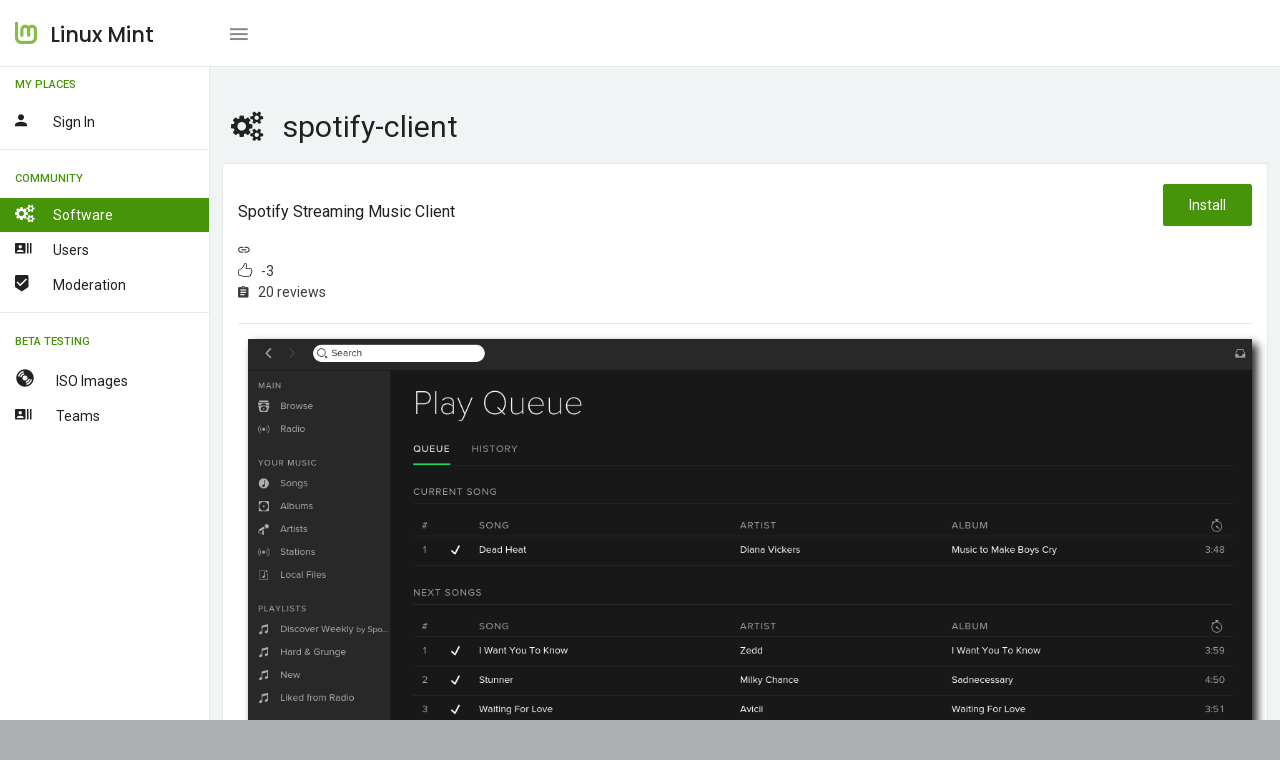

--- FILE ---
content_type: text/html; charset=UTF-8
request_url: https://community.linuxmint.com/software/view/spotify-client
body_size: 5357
content:

<!DOCTYPE html>
<html lang="en">
<head>
    <meta charset="UTF-8" />
	<meta name="viewport" content="width=device-width, initial-scale=1.0, maximum-scale=1.0, user-scalable=no" />
	<title>Linux Mint - Community</title>
	<meta name="description" content="Linux Mint - Community" />
	<meta name="keywords" content="community, linux mint" />
	<meta name="author" content="Linux Mint"/>

	<!-- Favicon -->
	<link rel="shortcut icon" href="/favicon.ico">
	<link rel="icon" href="/favicon.ico" type="image/x-icon">

	<!-- Morris Charts CSS -->
    <link href="/vendors/bower_components/morris.js/morris.css" rel="stylesheet" type="text/css"/>

	<!-- Data table CSS -->
	<link href="/vendors/bower_components/datatables/media/css/jquery.dataTables.min.css" rel="stylesheet" type="text/css"/>

	<link href="/vendors/bower_components/jquery-toast-plugin/dist/jquery.toast.min.css" rel="stylesheet" type="text/css">

	<!-- Custom CSS -->
	<link href="/css/style.css" rel="stylesheet" type="text/css">
	<link href="/css/mint.css" rel="stylesheet" type="text/css">
</head>

<body>
    <div class="wrapper box-layout theme-1-active pimary-color-green">
		<!-- Top Menu Items -->
		<nav class="navbar navbar-inverse navbar-fixed-top">
			<div class="mobile-only-brand pull-left">
				<div class="nav-header pull-left">
					<div class="logo-wrap">
						<a href="/">
							<img class="brand-img" src="/img/logo.png" alt="brand"/>
							<span class="brand-text">Linux Mint</span>
						</a>
					</div>
				</div>
				<a id="toggle_nav_btn" class="toggle-left-nav-btn inline-block ml-20 pull-left" href="javascript:void(0);"><i class="zmdi zmdi-menu"></i></a>
				<a id="toggle_mobile_nav" class="mobile-only-view" href="javascript:void(0);"><i class="zmdi zmdi-more"></i></a>
			</div>

			
		</nav>
		<!-- /Top Menu Items -->

		<!-- Left Sidebar Menu -->
		<div class="fixed-sidebar-left">
			<ul class="nav navbar-nav side-nav nicescroll-bar">

								<li class="navigation-header">
					<span>My Places</span>
					<i class="zmdi zmdi-more"></i>
				</li>
				<li>
					<a class="" href="/auth/login"><div class="pull-left"><i class="zmdi zmdi-account mr-20"></i><span class="right-nav-text">Sign in</span></div><div class="clearfix"></div></a>
				</li>
				
				<li><hr class="light-grey-hr mb-10"/></li>

				<li class="navigation-header">
					<span>Community</span>
					<i class="zmdi zmdi-more"></i>
				</li>
				<li>
					<a class="active" href="/software"><div class="pull-left"><i class="fa fa-cogs mr-20"></i><span class="right-nav-text">Software</span></div><div class="clearfix"></div></a>
					<a class="" href="/user/search"><div class="pull-left"><i class="zmdi zmdi-accounts-list mr-20"></i><span class="right-nav-text">Users</span></div><div class="clearfix"></div></a>
					<a class="" href="/user/moderators"><div class="pull-left"><i class="zmdi zmdi-badge-check mr-20"></i><span class="right-nav-text">Moderation</span></div><div class="clearfix"></div></a>
				</li>
				<li><hr class="light-grey-hr mb-10"/></li>

				<li class="navigation-header">
					<span>Beta Testing</span>
					<i class="zmdi zmdi-more"></i>
				</li>
				<li>
					<a class="" href="/iso"><div class="pull-left"><i class="glyphicon glyphicon-cd mr-20"></i><span class="right-nav-text">
					ISO Images</span></div><div class="clearfix"></div></a>
										<a class="" href="/iso/team"><div class="pull-left"><i class="zmdi zmdi-accounts-list mr-20"></i><span class="right-nav-text">
					Teams</span></div><div class="clearfix"></div></a>
				</li>
			</ul>
		</div>
		<!-- /Left Sidebar Menu -->

       <!-- Main Content -->
		<div class="page-wrapper">
            <div class="container-fluid pt-25">
<h3><i class="fa fa-cogs mr-20"></i>spotify-client</h3>

<!-- Row -->
<div class="row">
    <div class="col-sm-12">
        <div class="panel panel-default card-view">
            <div class="panel-heading">
                <div class="pull-left">
                    <h6>Spotify streaming music client </h6>
                    <i class="zmdi zmdi-link"></i> &nbsp; <a href=""></a> <br/>
                    <i class="icon-like"></i> &nbsp; -3 <br/>
                    <i class="zmdi zmdi-assignment"></i> &nbsp; 20 reviews                </div>
                <div class="pull-right">
                    <a href="apt://spotify-client"><button class="btn btn-success">Install</button></a>
                </div>
                <div class="clearfix"></div>
            </div>
            <div class="panel-wrapper collapse in">
                <hr class="light-grey-hr ma-0"/>
                <div class="panel-body">
                    <div class="user-generated-content">
                                                    <center>
                                <a href="/img/screenshots/spotify-client.png"><img class="img img-responsive" src="/img/screenshots/spotify-client.png"></a><br/><br/>
                            </center>
                                                Homepage: https://www.spotify.com License: https://www.spotify.com/legal/end-user-agreement                    </div>
                </div>
            </div>
        </div>
    </div>
</div>
<!-- /Row -->




<div class="row">
    <div class="col-sm-12">
        <div class="panel panel-default border-panel  review-box card-view">
            <div class="panel-heading">
                <div class="pull-left">
                    <h6 class="panel-title txt-dark">Latest reviews</h6>
                </div>
                <div class="clearfix"></div>
            </div>
            <div class="panel-wrapper collapse in">
            <div class="panel-body row pa-0">
                    <div class="streamline">
                                            <div class="sl-item">
                            <div class="sl-content">
                                <div class="pull-right">
                                    <b><font size="6" color="#c15353">2</font></b>
                                </div>
                                                                <div class="inline-block pull-left">
                                    <a href="https://community.linuxmint.com/user/view/170230"><img class="img-circle" height=30 src=/img/default_avatar.jpg></a>                                    <span class="reviewer font-13">
                                        <a href="javascript:void(0)" class="inline-block capitalize-font  mb-5"><a href="https://community.linuxmint.com/user/view/170230">neverfadingcolin</a></a>
                                    </span>
                                    <span class="inline-block font-13  mb-5">
                                        4 days ago
                                    </span>
                                </div>
                                <div class="clearfix"></div>
                                <p class="mt-5 mint-content">As of the time of writing, whether or not the Spotify software works is going to depend on whether or not your distro uses glibc_2.38. It works with Linux Mint 22.3, but it does NOT work with LMDE 6. As far as the actual program, it's perfectly fine music streaming software, but that's about it. Spotify is NOT audio software, it cannot reliably play local sound files, doesn't seem to be able to import playlists, has an altogether bad UI, and doesn't even have a visualizer.</p>
                            </div>
                        </div>
                                                <div class="sl-item">
                            <div class="sl-content">
                                <div class="pull-right">
                                    <b><font size="6" color="#c15353">1</font></b>
                                </div>
                                                                <div class="inline-block pull-left">
                                    <a href="https://community.linuxmint.com/user/view/159103"><img class="img-circle" height=30 src=/img/default_avatar.jpg></a>                                    <span class="reviewer font-13">
                                        <a href="javascript:void(0)" class="inline-block capitalize-font  mb-5"><a href="https://community.linuxmint.com/user/view/159103">fredbylake</a></a>
                                    </span>
                                    <span class="inline-block font-13  mb-5">
                                        3 weeks ago
                                    </span>
                                </div>
                                <div class="clearfix"></div>
                                <p class="mt-5 mint-content">Since december 2025, the GLIBC_2.38 library is needed for the spotify client. Without it, the spotify client will not start. It's all spotify fault...</p>
                            </div>
                        </div>
                                                <div class="sl-item">
                            <div class="sl-content">
                                <div class="pull-right">
                                    <b><font size="6" color="#8cc153">5</font></b>
                                </div>
                                                                <div class="inline-block pull-left">
                                    <a href="https://community.linuxmint.com/user/view/170083"><img class="img-circle" height=30 src=/uploads/avatars/170083.jpg></a>                                    <span class="reviewer font-13">
                                        <a href="javascript:void(0)" class="inline-block capitalize-font  mb-5"><a href="https://community.linuxmint.com/user/view/170083">Lukie</a></a>
                                    </span>
                                    <span class="inline-block font-13  mb-5">
                                        1 month ago
                                    </span>
                                </div>
                                <div class="clearfix"></div>
                                <p class="mt-5 mint-content">Had no issues with this client on Linux Mint 22.2, everything worked as expected!</p>
                            </div>
                        </div>
                                                <div class="sl-item">
                            <div class="sl-content">
                                <div class="pull-right">
                                    <b><font size="6" color="#c15353">2</font></b>
                                </div>
                                                                <div class="inline-block pull-left">
                                    <a href="https://community.linuxmint.com/user/view/169700"><img class="img-circle" height=30 src=/uploads/avatars/169700.jpg></a>                                    <span class="reviewer font-13">
                                        <a href="javascript:void(0)" class="inline-block capitalize-font  mb-5"><a href="https://community.linuxmint.com/user/view/169700">Egen</a></a>
                                    </span>
                                    <span class="inline-block font-13  mb-5">
                                        1 month ago
                                    </span>
                                </div>
                                <div class="clearfix"></div>
                                <p class="mt-5 mint-content">Why did Spotify stop working on Linux Mint 22.2? Everything was working a week ago, and then suddenly it stopped working. There were no errors or warnings!</p>
                            </div>
                        </div>
                                                <div class="sl-item">
                            <div class="sl-content">
                                <div class="pull-right">
                                    <b><font size="6" color="#c15353">1</font></b>
                                </div>
                                                                <div class="inline-block pull-left">
                                    <a href="https://community.linuxmint.com/user/view/165740"><img class="img-circle" height=30 src=/img/default_avatar.jpg></a>                                    <span class="reviewer font-13">
                                        <a href="javascript:void(0)" class="inline-block capitalize-font  mb-5"><a href="https://community.linuxmint.com/user/view/165740">tex_the_lex</a></a>
                                    </span>
                                    <span class="inline-block font-13  mb-5">
                                        2 months ago
                                    </span>
                                </div>
                                <div class="clearfix"></div>
                                <p class="mt-5 mint-content">After the installation, Spotify just opens and immediately disappears. Even after multiple installations. Gone back to the online version (unfortunately!).</p>
                            </div>
                        </div>
                                                <div class="sl-item">
                            <div class="sl-content">
                                <div class="pull-right">
                                    <b><font size="6" color="#c15353">2</font></b>
                                </div>
                                                                <div class="inline-block pull-left">
                                    <a href="https://community.linuxmint.com/user/view/169626"><img class="img-circle" height=30 src=/uploads/avatars/169626.jpg></a>                                    <span class="reviewer font-13">
                                        <a href="javascript:void(0)" class="inline-block capitalize-font  mb-5"><a href="https://community.linuxmint.com/user/view/169626">jdjc</a></a>
                                    </span>
                                    <span class="inline-block font-13  mb-5">
                                        4 months ago
                                    </span>
                                </div>
                                <div class="clearfix"></div>
                                <p class="mt-5 mint-content">Dont work. Instrucción ilegal (`core' generado). system: 6.8.0-83-generic, x86_64. Maybe I had an old microprocessor.</p>
                            </div>
                        </div>
                                                <div class="sl-item">
                            <div class="sl-content">
                                <div class="pull-right">
                                    <b><font size="6" color="#c15353">2</font></b>
                                </div>
                                                                <div class="inline-block pull-left">
                                    <a href="https://community.linuxmint.com/user/view/169485"><img class="img-circle" height=30 src=/img/default_avatar.jpg></a>                                    <span class="reviewer font-13">
                                        <a href="javascript:void(0)" class="inline-block capitalize-font  mb-5"><a href="https://community.linuxmint.com/user/view/169485">lakeist</a></a>
                                    </span>
                                    <span class="inline-block font-13  mb-5">
                                        4 months ago
                                    </span>
                                </div>
                                <div class="clearfix"></div>
                                <p class="mt-5 mint-content">the app stopped working. i had to do a complete uninstall to get it to work again. the only way to do that through the terminal is "rm -R ~/.config/spotify" and i consider rm commands unsafe. so i just manually used the file manager to delete it after uninstalling through the software manager. i only still use this because of that's where everyone puts their playlists & the spicetify mod makes it more bearable. it wont even open links & when i copy paste the link in the search bar it always come up with the wrong result. i'd use nuclear music player but it isn't fetching playlists lately for some reason</p>
                            </div>
                        </div>
                                                <div class="sl-item">
                            <div class="sl-content">
                                <div class="pull-right">
                                    <b><font size="6" color="#8cc153">5</font></b>
                                </div>
                                                                <div class="inline-block pull-left">
                                    <a href="https://community.linuxmint.com/user/view/158635"><img class="img-circle" height=30 src=/img/default_avatar.jpg></a>                                    <span class="reviewer font-13">
                                        <a href="javascript:void(0)" class="inline-block capitalize-font  mb-5"><a href="https://community.linuxmint.com/user/view/158635">wkeithgardner</a></a>
                                    </span>
                                    <span class="inline-block font-13  mb-5">
                                        6 months ago
                                    </span>
                                </div>
                                <div class="clearfix"></div>
                                <p class="mt-5 mint-content">Search stopped working. Installing the newer flatpak version seemed to fix it. Probably related to the new security. Nice to be able to connect bluetooth headphones through my phone and then control the music on the desktop so I can walk away from desktop with my phone and not drop my bluetooth connection.</p>
                            </div>
                        </div>
                                                <div class="sl-item">
                            <div class="sl-content">
                                <div class="pull-right">
                                    <b><font size="6" color="#8cc153">4</font></b>
                                </div>
                                                                <div class="inline-block pull-left">
                                    <a href="https://community.linuxmint.com/user/view/169167"><img class="img-circle" height=30 src=/img/default_avatar.jpg></a>                                    <span class="reviewer font-13">
                                        <a href="javascript:void(0)" class="inline-block capitalize-font  mb-5"><a href="https://community.linuxmint.com/user/view/169167">Istalrii</a></a>
                                    </span>
                                    <span class="inline-block font-13  mb-5">
                                        7 months ago
                                    </span>
                                </div>
                                <div class="clearfix"></div>
                                <p class="mt-5 mint-content">I like using spotify, I can listen to my favourite playlists, shuffle them, use smart shuffle to expand on my music, search for music and if used enough even the automatic recommendations are somewhat usable. But I have to definetly subtract one point for occasional hiccups and crashes and also what many others mentionend, the missing key. I am on LMDE6 and the solution from waynex worked. (Open software-sources -> maintenance tab -> add missing keys). Additionally after sudo apt update it will be recommenden to switch to https for more security. (the command I used: sudo sed -i 's/http:/https:/g' /etc/apt/sources.list.d/spotify.list)</p>
                            </div>
                        </div>
                                                <div class="sl-item">
                            <div class="sl-content">
                                <div class="pull-right">
                                    <b><font size="6" color="#8cc153">4</font></b>
                                </div>
                                                                <div class="inline-block pull-left">
                                    <a href="https://community.linuxmint.com/user/view/169121"><img class="img-circle" height=30 src=/uploads/avatars/169121.jpg></a>                                    <span class="reviewer font-13">
                                        <a href="javascript:void(0)" class="inline-block capitalize-font  mb-5"><a href="https://community.linuxmint.com/user/view/169121">0kti</a></a>
                                    </span>
                                    <span class="inline-block font-13  mb-5">
                                        7 months ago
                                    </span>
                                </div>
                                <div class="clearfix"></div>
                                <p class="mt-5 mint-content">Works ok</p>
                            </div>
                        </div>
                                                <div class="sl-item">
                            <div class="sl-content">
                                <div class="pull-right">
                                    <b><font size="6" color="#8cc153">4</font></b>
                                </div>
                                                                <div class="inline-block pull-left">
                                    <a href="https://community.linuxmint.com/user/view/168912"><img class="img-circle" height=30 src=/img/default_avatar.jpg></a>                                    <span class="reviewer font-13">
                                        <a href="javascript:void(0)" class="inline-block capitalize-font  mb-5"><a href="https://community.linuxmint.com/user/view/168912">TCH_Sauge</a></a>
                                    </span>
                                    <span class="inline-block font-13  mb-5">
                                        8 months ago
                                    </span>
                                </div>
                                <div class="clearfix"></div>
                                <p class="mt-5 mint-content">I enjoy using it. Shortly after installing it, I had problems with sudo apt update. This link fixed it, but since my case does not seem isolated, it would be better if it was done by default when installing : https://community.spotify.com/t5/Desktop-Linux/Spotify-on-Linux-cant-be-updated-or-installed-due-to-a-missing/td-p/6617827</p>
                            </div>
                        </div>
                                                <div class="sl-item">
                            <div class="sl-content">
                                <div class="pull-right">
                                    <b><font size="6" color="#c1ab53">3</font></b>
                                </div>
                                                                <div class="inline-block pull-left">
                                    <a href="https://community.linuxmint.com/user/view/168004"><img class="img-circle" height=30 src=/img/default_avatar.jpg></a>                                    <span class="reviewer font-13">
                                        <a href="javascript:void(0)" class="inline-block capitalize-font  mb-5"><a href="https://community.linuxmint.com/user/view/168004">maddbadgerr</a></a>
                                    </span>
                                    <span class="inline-block font-13  mb-5">
                                        9 months ago
                                    </span>
                                </div>
                                <div class="clearfix"></div>
                                <p class="mt-5 mint-content">It works very well, but by default the repository is not signed and the public key is not available. This causes problems with apt updates, including those related to other applications. This can be fixed from the Software Sources menu, but this isn't something the user should have to do.  </p>
                            </div>
                        </div>
                                                <div class="sl-item">
                            <div class="sl-content">
                                <div class="pull-right">
                                    <b><font size="6" color="#c15353">2</font></b>
                                </div>
                                                                <div class="inline-block pull-left">
                                    <a href="https://community.linuxmint.com/user/view/168816"><img class="img-circle" height=30 src=/img/default_avatar.jpg></a>                                    <span class="reviewer font-13">
                                        <a href="javascript:void(0)" class="inline-block capitalize-font  mb-5"><a href="https://community.linuxmint.com/user/view/168816">Xy8000</a></a>
                                    </span>
                                    <span class="inline-block font-13  mb-5">
                                        9 months ago
                                    </span>
                                </div>
                                <div class="clearfix"></div>
                                <p class="mt-5 mint-content">Unfortunateley it broke my apt-cache. Some packages doesn't seem to be signed.  </p>
                            </div>
                        </div>
                                                <div class="sl-item">
                            <div class="sl-content">
                                <div class="pull-right">
                                    <b><font size="6" color="#8cc153">5</font></b>
                                </div>
                                                                <div class="inline-block pull-left">
                                    <a href="https://community.linuxmint.com/user/view/168674"><img class="img-circle" height=30 src=/img/default_avatar.jpg></a>                                    <span class="reviewer font-13">
                                        <a href="javascript:void(0)" class="inline-block capitalize-font  mb-5"><a href="https://community.linuxmint.com/user/view/168674">waynex</a></a>
                                    </span>
                                    <span class="inline-block font-13  mb-5">
                                        10 months ago
                                    </span>
                                </div>
                                <div class="clearfix"></div>
                                <p class="mt-5 mint-content">Works. If you get error while trying to "sudo apt update" ; Go to software sources, maintaince and click "add missing keys"</p>
                            </div>
                        </div>
                                                <div class="sl-item">
                            <div class="sl-content">
                                <div class="pull-right">
                                    <b><font size="6" color="#c15353">1</font></b>
                                </div>
                                                                <div class="inline-block pull-left">
                                    <a href="https://community.linuxmint.com/user/view/168672"><img class="img-circle" height=30 src=/img/default_avatar.jpg></a>                                    <span class="reviewer font-13">
                                        <a href="javascript:void(0)" class="inline-block capitalize-font  mb-5"><a href="https://community.linuxmint.com/user/view/168672">my_hat_stinks</a></a>
                                    </span>
                                    <span class="inline-block font-13  mb-5">
                                        11 months ago
                                    </span>
                                </div>
                                <div class="clearfix"></div>
                                <p class="mt-5 mint-content">Took an hour and a half and three separate support personnel to submit a very simple bug report.</p>
                            </div>
                        </div>
                                                <div class="sl-item">
                            <div class="sl-content">
                                <div class="pull-right">
                                    <b><font size="6" color="#c15353">1</font></b>
                                </div>
                                                                <div class="inline-block pull-left">
                                    <a href="https://community.linuxmint.com/user/view/168522"><img class="img-circle" height=30 src=/img/default_avatar.jpg></a>                                    <span class="reviewer font-13">
                                        <a href="javascript:void(0)" class="inline-block capitalize-font  mb-5"><a href="https://community.linuxmint.com/user/view/168522">jawst</a></a>
                                    </span>
                                    <span class="inline-block font-13  mb-5">
                                        11 months ago
                                    </span>
                                </div>
                                <div class="clearfix"></div>
                                <p class="mt-5 mint-content">absolute garbage like anything made by this company, as expected. it broke within half a minute. changed the settings so that it would minimize when close button is pressed, song playing, pressed the closed button, entire program disappears leaving me unable to stop or change song even when trying to re-launch. good job guys! also music through web player somehow sounds BETTER than when using this software.</p>
                            </div>
                        </div>
                                                <div class="sl-item">
                            <div class="sl-content">
                                <div class="pull-right">
                                    <b><font size="6" color="#8cc153">5</font></b>
                                </div>
                                                                <div class="inline-block pull-left">
                                    <a href="https://community.linuxmint.com/user/view/113117"><img class="img-circle" height=30 src=/uploads/avatars/113117.jpg></a>                                    <span class="reviewer font-13">
                                        <a href="javascript:void(0)" class="inline-block capitalize-font  mb-5"><a href="https://community.linuxmint.com/user/view/113117">Velimor</a></a>
                                    </span>
                                    <span class="inline-block font-13  mb-5">
                                        1 year ago
                                    </span>
                                </div>
                                <div class="clearfix"></div>
                                <p class="mt-5 mint-content">No issues with app usability in Linux Mint 22, it's just awesome! Problem with missing public key resolving in 5 minutes of googling, and couple minutes of applying fix. Yes, this should be fixed on Spotify maintainer side, but I see no real reasons to lower app rating because of that. Most important that it works as it should. That's it.</p>
                            </div>
                        </div>
                                                <div class="sl-item">
                            <div class="sl-content">
                                <div class="pull-right">
                                    <b><font size="6" color="#c15353">1</font></b>
                                </div>
                                                                <div class="inline-block pull-left">
                                    <a href="https://community.linuxmint.com/user/view/168426"><img class="img-circle" height=30 src=/uploads/avatars/168426.jpg></a>                                    <span class="reviewer font-13">
                                        <a href="javascript:void(0)" class="inline-block capitalize-font  mb-5"><a href="https://community.linuxmint.com/user/view/168426">RainOfPain125</a></a>
                                    </span>
                                    <span class="inline-block font-13  mb-5">
                                        1 year ago
                                    </span>
                                </div>
                                <div class="clearfix"></div>
                                <p class="mt-5 mint-content">As another comment by "Nivolra" says, the application has an error because of a "missing public key". Very big inconvinence, if you want to try and fix it please refer to his review.</p>
                            </div>
                        </div>
                                                <div class="sl-item">
                            <div class="sl-content">
                                <div class="pull-right">
                                    <b><font size="6" color="#c15353">2</font></b>
                                </div>
                                                                <div class="inline-block pull-left">
                                    <a href="https://community.linuxmint.com/user/view/167864"><img class="img-circle" height=30 src=/uploads/avatars/167864.jpg></a>                                    <span class="reviewer font-13">
                                        <a href="javascript:void(0)" class="inline-block capitalize-font  mb-5"><a href="https://community.linuxmint.com/user/view/167864">Nivolra</a></a>
                                    </span>
                                    <span class="inline-block font-13  mb-5">
                                        1 year ago
                                    </span>
                                </div>
                                <div class="clearfix"></div>
                                <p class="mt-5 mint-content">At the time of this writing, I have experienced an error in which the repository couldn't update due to a missing public key. For the less tech-savvy who may read this, a key like this is used to ensure the authenticity of the publisher. The only fix I found was to uninstall Spotify and follow the in-site instructions posted on their website, when not using the Software Manager's variant! Reported on Linux Mint 22.</p>
                            </div>
                        </div>
                                                <div class="sl-item">
                            <div class="sl-content">
                                <div class="pull-right">
                                    <b><font size="6" color="#8cc153">5</font></b>
                                </div>
                                                                <div class="inline-block pull-left">
                                    <a href="https://community.linuxmint.com/user/view/167774"><img class="img-circle" height=30 src=/uploads/avatars/167774.jpg></a>                                    <span class="reviewer font-13">
                                        <a href="javascript:void(0)" class="inline-block capitalize-font  mb-5"><a href="https://community.linuxmint.com/user/view/167774">mevermore</a></a>
                                    </span>
                                    <span class="inline-block font-13  mb-5">
                                        1 year ago
                                    </span>
                                </div>
                                <div class="clearfix"></div>
                                <p class="mt-5 mint-content">Works well. </p>
                            </div>
                        </div>
                                            </div>
                </div>
            </div>
        </div>
    </div>
</div>
<!-- /Row -->

      </div> <!-- container-fluid pt-25 -->

    </div>
        <!-- /Main Content -->

    </div>
    <!-- /#wrapper -->

  <!-- JavaScript -->

    <!-- jQuery -->
    <script src="/vendors/bower_components/jquery/dist/jquery.min.js"></script>

    <!-- Bootstrap Core JavaScript -->
    <script src="/vendors/bower_components/bootstrap/dist/js/bootstrap.min.js"></script>

  <!-- Tinymce JavaScript -->
  <script src="/vendors/bower_components/tinymce/tinymce.min.js"></script>

  <!-- Tinymce Wysuhtml5 Init JavaScript -->
  <script src="/js/tinymce-data.js"></script>

  <!-- Data table JavaScript -->
  <script src="/vendors/bower_components/datatables/media/js/jquery.dataTables.min.js"></script>

  <!-- Bootstrap Daterangepicker JavaScript -->
  <script src="/vendors/bower_components/dropify/dist/js/dropify.min.js"></script>

  <!-- Form Flie Upload Data JavaScript -->
  <script src="/js/form-file-upload-data.js"></script>

  <!-- Slimscroll JavaScript -->
  <script src="/js/jquery.slimscroll.js"></script>

  <!-- simpleWeather JavaScript -->
  <script src="/vendors/bower_components/moment/min/moment.min.js"></script>
  <script src="/vendors/bower_components/simpleWeather/jquery.simpleWeather.min.js"></script>
  <script src="/js/simpleweather-data.js"></script>

  <!-- Progressbar Animation JavaScript -->
  <script src="/vendors/bower_components/waypoints/lib/jquery.waypoints.min.js"></script>
  <script src="/vendors/bower_components/jquery.counterup/jquery.counterup.min.js"></script>

  <!-- Fancy Dropdown JS -->
  <script src="/js/dropdown-bootstrap-extended.js"></script>

  <!-- Sparkline JavaScript -->
  <script src="/vendors/jquery.sparkline/dist/jquery.sparkline.min.js"></script>

  <!-- Owl JavaScript -->
  <script src="/vendors/bower_components/owl.carousel/dist/owl.carousel.min.js"></script>

  <!-- ChartJS JavaScript -->
  <script src="/vendors/chart.js/Chart.min.js"></script>

  <!-- Morris Charts JavaScript -->
    <script src="/vendors/bower_components/raphael/raphael.min.js"></script>
    <script src="/vendors/bower_components/morris.js/morris.min.js"></script>
    <script src="/vendors/bower_components/jquery-toast-plugin/dist/jquery.toast.min.js"></script>

  <!-- Switchery JavaScript -->
  <script src="/vendors/bower_components/switchery/dist/switchery.min.js"></script>

  <!-- Init JavaScript -->
  <script src="/js/init.js"></script>
  <script src="/js/dashboard-data.js"></script>
</body>

</html>
